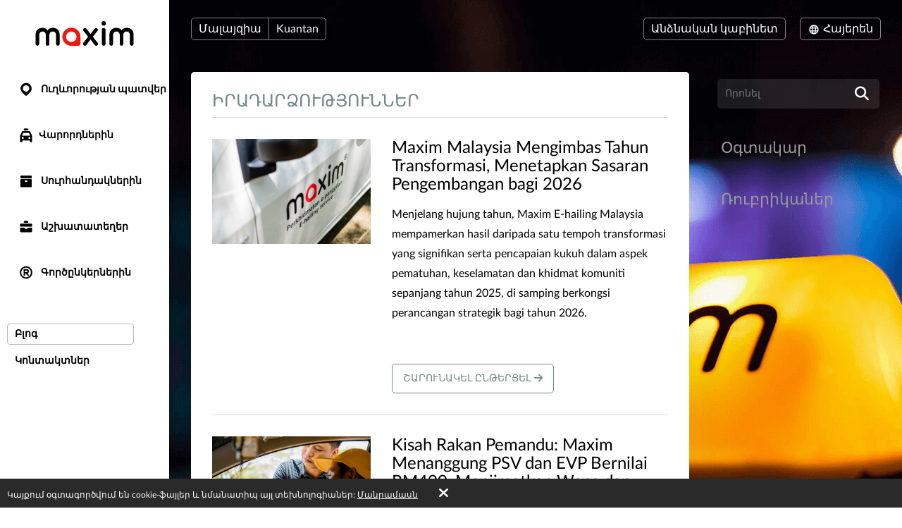

--- FILE ---
content_type: text/html; charset=UTF-8
request_url: https://taximaxim.com/my/hy/3830-kuantan/blog/
body_size: 9299
content:
    <!DOCTYPE html>
    <html lang="hy" >
    <head>
        <meta charset="UTF-8">
        <meta name="viewport" content="width=device-width, initial-scale=1, maximum-scale=5">
        <meta name="facebook-domain-verification" content="drrei14mj79cj3owo51acqbfoe4ezq" />        <meta name="csrf-param" content="_csrf">
<meta name="csrf-token" content="vYOpOGVHL4m8Ktu2s9u8qy1M_gF_Q4m3CL7isJAZH-DM8spyMw1Y0Ol-j9qA9v7SfyjLSjEQpPlS5LLIyiFzig==">
        <title>Blog (բլոգ)</title>
        <link rel="apple-touch-icon" sizes="180x180" href="/favicon180x180.png">
        <link rel="icon" type="image/png" sizes="32x32" href="/favicon32x32.png">
        <link rel="icon" type="image/png" sizes="192x192" href="/favicon192x192.png">
                <!-- Google Tag Manager -->
        <script>(function(w,d,s,l,i){w[l]=w[l]||[];w[l].push({'gtm.start':
                    new Date().getTime(),event:'gtm.js'});var f=d.getElementsByTagName(s)[0],
                j=d.createElement(s),dl=l!='dataLayer'?'&l='+l:'';j.async=true;j.src=
                'https://www.googletagmanager.com/gtm.js?id='+i+dl;f.parentNode.insertBefore(j,f);
            })(window,document,'script','dataLayer','GTM-K3BC4KQ');</script>
        <!-- End Google Tag Manager -->
                <script type="application/ld+json">{"@context":"https://schema.org","@type":"BreadcrumbList","itemListElement":[{"@type":"ListItem","position":0,"name":"Բլոգ","item":""}]}</script>        <meta name="description" content="«Maxim» տաքսու պատվերի ծառայության նորությունները: Տաքսու շուկայի վերլուծություն: Փորձագետների մեկնաբանություններ: Տեղեկատվություն լրագրողների համար:">
<link type="font/woff2" href="/fonts/lato2/Lato-Regular.woff2" rel="preload" as="font" crossorigin>
<link type="font/woff2" href="/fonts/lato2/Lato-Bold.woff2" rel="preload" as="font" crossorigin>
<link href="https://taximaxim.com/my/hy/post/index/" rel="canonical">
<link href="/assets/all-d6d0e5211907ec943a7802b0f5f52576.css?v=1762320557" rel="preload" as="style" onload="this.rel=&#039;stylesheet&#039;">
<link href="/css/cookie.css?v=1689660240" rel="stylesheet">
<link type="text/css" href="/assets/6e3b4ef9/css/all.min.css?v=1768197928" rel="preload" as="style" onload="this.rel=&#039;stylesheet&#039;">
<link type="text/css" href="/assets/5975d973/flag-png.css?v=1768197928" rel="preload" as="style" onload="this.rel=&#039;stylesheet&#039;">    </head>
    <body data-env="prod" class="b-text-page lang-hy country-my">
            <!-- Google Tag Manager (noscript) -->
    <noscript><iframe src="https://www.googletagmanager.com/ns.html?id=GTM-K3BC4KQ"
                      height="0" width="0" style="display:none;visibility:hidden"></iframe></noscript>
    <!-- End Google Tag Manager (noscript) -->
        <div class="b-container"><div class="b-top-plate"><div id="mobile-top-menu"><button type="button" class="m-menu-opener js-menu-toggle" aria-label="burger"><i class="fa fas fa-bars"></i></button><div id="link-to-work"><a href="https://taxseepro.com/?app=maxim&amp;intl=hy&amp;b=3830&amp;utm_content=taximaxim&amp;utm_source=taximaxim" rel="noopener" onclick="return yii.app.analytics.reachGoal(&quot;link-to-work&quot;)" target="_blank">Աշխատիր սերվիսի հետ</a></div><div class="m-logo"><a href="/my/hy/3830-kuantan/order-a-taxi-online" title="logo"></a></div></div></div><div class="b-sidebar"><div class="m-content"><a href="/my/hy/3830-kuantan/order-a-taxi-online"><div class="b-logo b-logo---hy b-logo----country-my"></div></a><ul class="b-main-menu"><li><a href="/my/hy/3830-kuantan/order-a-taxi-online"><span class="b-sidebar-icon"><svg xmlns="http://www.w3.org/2000/svg" width="24" height="24" viewBox="0 -250 950 1000"><path fill="currentColor" d="M708-43q48 49 72 109.5T804 190t-24 122.5T708 420L535 593q-26 26-60 26-32 0-57-25-42-44-86-87.5T245 420q-48-48-72-107.5T149 190q0-66 26-125.5T245.5-40t104-72T477-139q63 0 123 24t108 72zM341 319q56 56 133 56 38 0 72-14.5t60-40 41-60 15-74.5q0-39-15-73t-40.5-59.5-59.5-40T474-1q-38 0-72 15t-60 40.5-41.5 59.5-15.5 72q0 36 14 71t42 62z"/></svg></span> Ուղևորության պատվեր</a></li><li class="m-driver"><a href="/my/hy/3830-kuantan/driver/"><span class="b-sidebar-icon"><svg xmlns="http://www.w3.org/2000/svg" width="24" height="24" viewBox="0 -230 950 1000"><path fill="currentColor" d="M542-140q27 0 45.5 17T606-79v53H344v-53q0-27 19.5-44t46.5-17h132zM233 287h486l-77-164H309zm596 329q0 29-18.5 45.5T765 678t-47-16.5-20-45.5v-41H254v41q0 29-20 45.5T188 678q-28 0-47-16.5T122 616V287L232 48q7-12 19-19.5t25-7.5h393q16 0 30 5t22 22l108 239v329zM277 363q-24 0-41 17t-17 43q0 25 17 42t41 17q25 0 42.5-17t17.5-42q0-26-17.5-43T277 363zm397 0q-25 0-42.5 17T614 423q0 25 17.5 42t42.5 17 42.5-17 17.5-42q0-26-17.5-43T674 363z"/></svg></span>Վարորդներին</a></li><li class="m-courier"><a href="/my/hy/3830-kuantan/courier/"><span class="b-sidebar-icon"><svg xmlns="http://www.w3.org/2000/svg" width="24" height="24"><g fill="currentColor"><path d="M4.8 20.574a.85.85 0 0 1-.8-.768V9.84a.849.849 0 0 1 .8-.768h14.4a.838.838 0 0 1 .8.768v9.966a.838.838 0 0 1-.8.768zM10 12a1 1 0 0 0 1 1h2a1 1 0 0 0 1-1 1 1 0 0 0-1-1h-2a1 1 0 0 0-1 1zM4.8 8a.86.86 0 0 1-.8-.8V4.8a.86.86 0 0 1 .8-.8h14.4a.86.86 0 0 1 .8.8v2.4a.86.86 0 0 1-.8.8z"/><path fill="none" d="M0 0h24v24H0z"/></g></svg></span> Սուրհանդակներին</a></li><li class="m-vacancy"><a href="/my/hy/3830-kuantan/vacancy/"><span class="b-sidebar-icon"><svg xmlns="http://www.w3.org/2000/svg" width="24" height="24" viewBox="0 -275 950 1000"><path fill="currentColor" d="M121 263h267v67h172v-67h269v213q0 28-20.5 44.5T762 537H187q-27 0-46.5-16.5T121 476V263zm0-56V85q0-28 19.5-44.5T187 24h575q26 0 46.5 16.5T829 85v122H121zm419-346q28 0 46.5 17.5T605-77v53H344v-53q0-27 19.5-44.5T410-139h130z"/></svg></span> Աշխատատեղեր</a></li><li class="m-franchise"><a href="/my/hy/3830-kuantan/partner/"><span class="b-sidebar-icon"><svg xmlns="http://www.w3.org/2000/svg" width="24" height="24" viewBox="0 -250 949 1000"><path fill="currentColor" d="M453 290h-40v106q0 17-12 28t-30 11q-19 0-31.5-11T327 396q1-84 1-166t1-166q0-20 13-28t30-8h145q27 0 51 10.5T609.5 67t28 42 10.5 51q0 42-25 76t-63 47l67 82q11 13 11 27 0 19-13.5 31.5T593 436q-19 0-31-15zm64-81q18 0 31.5-14t13.5-34q0-18-13.5-32.5T517 114H413v95h104zm-43-348q78 0 145 28.5T736-31q51 50 79.5 117T844 231q0 76-28.5 142.5T736 491q-50 50-117 79t-145 29q-76 0-143-29t-116-79q-51-51-80-117.5T106 231q0-78 29-145t80-117q49-51 116-79.5T474-139zM675 30q-38-38-89.5-60.5T474-53q-58 0-109.5 22.5T275 30q-39 38-60.5 89.5T193 231q0 58 21.5 109.5T275 431q38 38 89.5 60T474 513q60 0 111.5-22t89.5-60q39-39 61-90.5T758 231q0-60-22-111.5T675 30z"/></svg></span> Գործընկերներին</a></li></ul><ul class="b-sub-menu"><li class="s-active"><a href="/my/hy/3830-kuantan/blog/">Բլոգ</a></li><li><a href="/my/hy/3830-kuantan/contacts/">Կոնտակտներ</a></li></ul><ul class="b-cabinet-enter-links"><li><a href="https://client-sea.taximaxim.com/hy/?country=my" target="_blank" rel="noopener">Հաճախորդի էջ<span class="b-sidebar-icon"><svg xmlns="http://www.w3.org/2000/svg" width="18" height="18" viewBox="0 -275 950 1000"><path fill="currentColor" d="M409-38q-18-17-17-41t18-41 41-19 42 17l268 268q10 10 16 20.5t6 24.5q0 11-4.5 21T766 230L495 500q-17 18-41 17t-42-18q-17-18-18-42t16-41l168-168H226q-25 0-41-18t-16-41q0-25 16-42.5t41-17.5h349z"/></svg></span></a></li><li><a href="https://driver-sea.taxsee.com/hy" target="_blank" rel="noopener">Վարորդի գրասենյակ<span class="b-sidebar-icon"><svg xmlns="http://www.w3.org/2000/svg" width="18" height="18" viewBox="0 -275 950 1000"><path fill="currentColor" d="M409-38q-18-17-17-41t18-41 41-19 42 17l268 268q10 10 16 20.5t6 24.5q0 11-4.5 21T766 230L495 500q-17 18-41 17t-42-18q-17-18-18-42t16-41l168-168H226q-25 0-41-18t-16-41q0-25 16-42.5t41-17.5h349z"/></svg></span></a></li></ul></div><div class="m-overlay js-menu-toggle"></div></div><div class="b-main"><div class="b-header"><div class="header-row"><div class="column location"><div class="country-drop-down btn-group"><button id="cdd-w0" class="btn dropdown-toggle" data-toggle="dropdown">Մալայզիա <span class="caret"></span></button><ul id="cdd-items-w0" class="dropdown-menu"><li><a class="country " href="/az/hy/1872-baku/order-a-taxi-online" tabindex="-1"><i class="flag-png flag-png-xs flag-png-az"></i>Ադրբեջան</a></li><li><a class="country " href="/ar/hy/10703-mendoza/order-a-taxi-online" tabindex="-1"><i class="flag-png flag-png-xs flag-png-ar"></i>Արգենտինա</a></li><li><a class="country " href="/bd/hy/8861-cheras/order-a-taxi-online" tabindex="-1"><i class="flag-png flag-png-xs flag-png-bd"></i>Բանգլադեշ</a></li><li><a class="country " href="/br/hy/10329-rio+branco/order-a-taxi-online" tabindex="-1"><i class="flag-png flag-png-xs flag-png-br"></i>Բրազիլիա</a></li><li><a class="country " href="/do/hy/15145-san+pedro+de+macoris/order-a-taxi-online" tabindex="-1"><i class="flag-png flag-png-xs flag-png-do"></i>Դոմինիկյան Հանրապետություն</a></li><li><a class="country " href="/th/hy/9335-chiang+mai/order-a-taxi-online" tabindex="-1"><i class="flag-png flag-png-xs flag-png-th"></i>Թաիլանդ</a></li><li><a class="country " href="/id/hy/2093-jakarta/order-a-taxi-online" tabindex="-1"><i class="flag-png flag-png-xs flag-png-id"></i>Ինդոնեզիա</a></li><li><a class="country " href="/la/hy/14395-vientiane/order-a-taxi-online" tabindex="-1"><i class="flag-png flag-png-xs flag-png-la"></i>Լաոս</a></li><li><a class="country " href="/kh/hy/13806-phnom+penh/order-a-taxi-online" tabindex="-1"><i class="flag-png flag-png-xs flag-png-kh"></i>Կամբոջա</a></li><li><a class="country " href="/co/hy/11573-monteria/order-a-taxi-online" tabindex="-1"><i class="flag-png flag-png-xs flag-png-co"></i>Կոլումբիա</a></li><li><a class="country " href="/za/hy/2981-cape+town/order-a-taxi-online" tabindex="-1"><i class="flag-png flag-png-xs flag-png-za"></i>Հարավային Աֆրիկա</a></li><li><a class="country " href="/kz/hy/109-petropavlovsk/order-a-taxi-online" tabindex="-1"><i class="flag-png flag-png-xs flag-png-kz"></i>Ղազախստան</a></li><li><a class="country " href="/kg/hy/3785-bishkek/order-a-taxi-online" tabindex="-1"><i class="flag-png flag-png-xs flag-png-kg"></i>Ղրղըզստան</a></li><li><a class="country  active" href="/my/hy/3830-kuantan/order-a-taxi-online" tabindex="-1"><i class="flag-png flag-png-xs flag-png-my"></i>Մալայզիա</a></li><li><a class="country " href="/uz/hy/2744-tashkent/order-a-taxi-online" tabindex="-1"><i class="flag-png flag-png-xs flag-png-uz"></i>Ուզբեկստան</a></li><li><a class="country " href="/pe/hy/7944-chimbote/order-a-taxi-online" tabindex="-1"><i class="flag-png flag-png-xs flag-png-pe"></i>Պերու</a></li><li><a class="country " href="/vn/hy/8428-da+nang/order-a-taxi-online" tabindex="-1"><i class="flag-png flag-png-xs flag-png-vn"></i>Վիետնամ</a></li><li><a class="country " href="/tz/hy/14690-dodoma/order-a-taxi-online" tabindex="-1"><i class="flag-png flag-png-xs flag-png-tz"></i>Տանզանիա</a></li><li><a class="country " href="/tj/hy/8861-cheras/order-a-taxi-online" tabindex="-1"><i class="flag-png flag-png-xs flag-png-tj"></i>Տաջիկստան</a></li><li><a class="country " href="/ph/hy/7513-cebu/order-a-taxi-online" tabindex="-1"><i class="flag-png flag-png-xs flag-png-ph"></i>Ֆիլիպիններ</a></li></ul></div><button id="w2" class="city-select-btn js-modal-open btn" data-id="city-choose" data-url="/my/hy/3830-kuantan/site/ajax-cities/?from=post%2Findex">Kuantan</button></div><div class="column language"><a id="choice-cabinet-button" class="btn" href="#" data-content="&lt;a class=&quot;btn-link&quot; href=&quot;https://client-sea.taximaxim.com/hy/?country=my&quot; rel=&quot;noopener&quot; target=&quot;_blank&quot;&gt;Հաճախորդի&lt;/a&gt;&lt;a class=&quot;btn-link&quot; href=&quot;https://driver-sea.taxsee.com/hy&quot; rel=&quot;noopener&quot; target=&quot;_blank&quot;&gt;Վարորդի&lt;/a&gt;" data-placement="bottom" data-toggle="popover">Անձնական կաբինետ</a><div class="language-drop-down btn-group"><button id="w3" class="btn dropdown-toggle" data-toggle="dropdown"><span class="icon"><svg xmlns="http://www.w3.org/2000/svg" width="18" height="18" viewBox="0 30 950 1000"><path fill="currentColor" d="M475 156q77 0 144 29t117 80q51 51 79.5 117T844 526q0 75-28.5 142T736 786q-50 51-117 79.5T475 894q-76 0-143-28.5T214 786q-50-51-79-118t-29-142q0-78 29-144t79-117q51-51 118-80t143-29zM202 602h111q-6-37-6-76 0-21 1.5-39.5T313 449H202q-5 19-7.5 38t-2.5 39 2.5 38.5T202 602zm184 0h180q2-19 3-37.5t1-38.5q0-21-1-40t-3-37H386q-2 18-4 37t-2 40q0 20 2 38.5t4 37.5zm251 0h110q6-19 8.5-37.5T758 526t-2.5-39-8.5-38H637q2 19 3.5 37.5T642 526q0 20-1.5 38.5T637 602zm80 73h-92q-5 18-10 34t-11 32q-5 14-10.5 24.5T582 787q53-21 93-61 11-11 21.5-24.5T717 675zm-166 0H400q3 11 6.5 20.5T414 714q13 33 28.5 56t32.5 37q17-14 33-37t28-56q5-9 8-18.5t7-20.5zm-225 0h-91q8 13 18 26.5t22 24.5q42 41 93 61-5-11-11-21.5T346 741q-5-16-11-32t-9-34zm-91-299h91q3-18 9-35t11-31q5-13 11-24.5t11-22.5q-26 11-49.5 26.5T275 325q-12 11-22 24t-18 27zm165 0h151q-4-11-7-21t-8-18q-12-33-28-56t-33-37q-17 14-32.5 37T414 337q-4 8-7.5 18t-6.5 21zm225 0h92q-10-14-20.5-27T675 325q-20-20-43.5-35.5T582 263q6 11 11.5 22.5T604 310q6 14 11 31t10 35z"/></svg></span> Հայերեն <span class="caret"></span></button><ul id="w4" class="dropdown-menu-right dropdown-menu"><li><a href="/my/ar-sa/3830-kuantan/blog/" rel="alternate" hreflang="ar-SA" lang="ar-SA" tabindex="-1">العربية</a></li><li><a href="/my/az/3830-kuantan/blog/" rel="alternate" hreflang="az" lang="az" tabindex="-1">Azərbaycan dili</a></li><li><a href="/my/bg/3830-kuantan/blog/" rel="alternate" hreflang="bg" lang="bg" tabindex="-1">Български</a></li><li><a href="/my/bn-bd/3830-kuantan/blog/" rel="alternate" hreflang="bn-BD" lang="bn-BD" tabindex="-1">বাংলা</a></li><li><a href="/my/en/3830-kuantan/blog/" rel="alternate" hreflang="en" lang="en" tabindex="-1">English</a></li><li><a href="/my/es/3830-kuantan/blog/" rel="alternate" hreflang="es-ES" lang="es-ES" tabindex="-1">Español</a></li><li><a href="/my/fr/3830-kuantan/blog/" rel="alternate" hreflang="fr" lang="fr" tabindex="-1">Français</a></li><li><a class="active" href="/my/hy/3830-kuantan/blog/" rel="alternate" hreflang="hy" lang="hy" tabindex="-1">Հայերեն</a></li><li><a href="/my/id/3830-kuantan/blog/" rel="alternate" hreflang="id-ID" lang="id-ID" tabindex="-1">Bahasa Indonesia</a></li><li><a href="/my/ka/3830-kuantan/blog/" rel="alternate" hreflang="ka" lang="ka" tabindex="-1">ქართული</a></li><li><a href="/my/kk/3830-kuantan/blog/" rel="alternate" hreflang="kk" lang="kk" tabindex="-1">Қазақ тілі</a></li><li><a href="/my/km-kh/3830-kuantan/blog/" rel="alternate" hreflang="km-KH" lang="km-KH" tabindex="-1">ខ្មែរ</a></li><li><a href="/my/lo-la/3830-kuantan/blog/" rel="alternate" hreflang="lo-LA" lang="lo-LA" tabindex="-1">ພາສາລາວ</a></li><li><a href="/my/ms-my/3830-kuantan/blog/" rel="alternate" hreflang="ms-MY" lang="ms-MY" tabindex="-1">Bahasa Melayu</a></li><li><a href="/my/pt-br/3830-kuantan/blog/" rel="alternate" hreflang="pt-BR" lang="pt-BR" tabindex="-1">Português (Brasileiro)</a></li><li><a href="/my/ru/3830-kuantan/blog/" rel="alternate" hreflang="ru" lang="ru" tabindex="-1">Русский</a></li><li><a href="/my/sw-tz/3830-kuantan/blog/" rel="alternate" hreflang="sw-TZ" lang="sw-TZ" tabindex="-1">Kiswahili</a></li><li><a href="/my/tg/3830-kuantan/blog/" rel="alternate" hreflang="tg" lang="tg" tabindex="-1">Тоҷикӣ</a></li><li><a href="/my/th/3830-kuantan/blog/" rel="alternate" hreflang="th-TH" lang="th-TH" tabindex="-1">ไทย</a></li><li><a href="/my/tr/3830-kuantan/blog/" rel="alternate" hreflang="tr" lang="tr" tabindex="-1">Türkçe</a></li><li><a href="/my/uz/3830-kuantan/blog/" rel="alternate" hreflang="uz" lang="uz" tabindex="-1">O&#039;zbek tili</a></li><li><a href="/my/vi-vn/3830-kuantan/blog/" rel="alternate" hreflang="vi-VN" lang="vi-VN" tabindex="-1">Tiếng Việt</a></li><li><a href="/my/zh-cn/3830-kuantan/blog/" rel="alternate" hreflang="zh-CN" lang="zh-CN" tabindex="-1">简体中文</a></li></ul></div></div></div></div><div class="b-main-content"><div class="b-blog b-blog-item-list"><div class="b-blog-content"><h1 class="m-tag-header">
            Իրադարձություններ                    </h1><div id="w0" class="b-blog-list"><div data-key="3039"><div class="m-blog-item    "><div class="m-data"><a href="/my/hy/3830-kuantan/blog/2026/01/3039-maxim-malaysia-mengimbas-tahun-transformasi-menetapkan-sasaran-pengembangan-bagi-2026/"><img class="m-img" src="/u/post/3039/cover/9b712b74f5a968ae88c23bee2dda84be.png" alt="Maxim Malaysia Mengimbas Tahun Transformasi, Menetapkan Sasaran Pengembangan bagi 2026"></a><div></div></div><div class="m-text"><h2><a href="/my/hy/3830-kuantan/blog/2026/01/3039-maxim-malaysia-mengimbas-tahun-transformasi-menetapkan-sasaran-pengembangan-bagi-2026/">Maxim Malaysia Mengimbas Tahun Transformasi, Menetapkan Sasaran Pengembangan bagi 2026</a></h2><div class="m-blog-text"><p>Menjelang hujung tahun, Maxim E-hailing Malaysia mempamerkan hasil daripada satu tempoh transformasi yang signifikan serta pencapaian kukuh dalam aspek pematuhan, keselamatan dan khidmat komuniti sepanjang tahun 2025, di samping berkongsi perancangan strategik bagi tahun 2026.</p><br></div><div><a class="m-more" href="/my/hy/3830-kuantan/blog/2026/01/3039-maxim-malaysia-mengimbas-tahun-transformasi-menetapkan-sasaran-pengembangan-bagi-2026/">Շարունակել ընթերցել<i class="fa fa-arrow-right"></i></a></div></div></div></div><div data-key="2942"><div class="m-blog-item    "><div class="m-data"><a href="/my/hy/3830-kuantan/blog/2025/11/2942-kisah-rakan-pemandu-maxim-menanggung-psv-dan-evp-bernilai-rm400-menjimatkan-wang-dan-masa-pemandu/"><img class="m-img" src="/u/post/2942/cover/0c61a375e8c94873177584a829b3a1c2.jpg" alt="​Kisah Rakan Pemandu: Maxim Menanggung PSV dan EVP Bernilai RM400, Menjimatkan Wang dan Masa Pemandu"></a><div></div></div><div class="m-text"><h2><a href="/my/hy/3830-kuantan/blog/2025/11/2942-kisah-rakan-pemandu-maxim-menanggung-psv-dan-evp-bernilai-rm400-menjimatkan-wang-dan-masa-pemandu/">​Kisah Rakan Pemandu: Maxim Menanggung PSV dan EVP Bernilai RM400, Menjimatkan Wang dan Masa Pemandu</a></h2><div class="m-blog-text"><p>Dalam keadaan ekonomi semasa, ramai pemandu e-hailing menghadapi cabaran kewangan yang boleh melambatkan kemampuan mereka untuk mula menerima tempahan dan menjana pendapatan. Maxim E-hailing menanggung kos penuh PSV selepas perlindungan EVP disediakan. Syarikat ini membantu meringankan cabaran tersebut dengan menanggung perbelanjaan ini, menjadikan proses untuk menjadi pemandu e-hailing yang sah sepenuhnya lebih mudah, pantas, dan boleh diakses.</p><br></div><div><a class="m-more" href="/my/hy/3830-kuantan/blog/2025/11/2942-kisah-rakan-pemandu-maxim-menanggung-psv-dan-evp-bernilai-rm400-menjimatkan-wang-dan-masa-pemandu/">Շարունակել ընթերցել<i class="fa fa-arrow-right"></i></a></div></div></div></div><div data-key="2929"><div class="m-blog-item    "><div class="m-data"><a href="/my/hy/3830-kuantan/blog/2025/11/2929-maxim-membantu-pemandu-baharu-menjadi-sah-dan-mendapatkan-evp/"><img class="m-img" src="/u/post/2929/cover/7d4350150c8196c6ea1573a232b3d10d.jpg" alt="​Maxim Membantu Pemandu Baharu Menjadi Sah dan Mendapatkan EVP"></a><div></div></div><div class="m-text"><h2><a href="/my/hy/3830-kuantan/blog/2025/11/2929-maxim-membantu-pemandu-baharu-menjadi-sah-dan-mendapatkan-evp/">​Maxim Membantu Pemandu Baharu Menjadi Sah dan Mendapatkan EVP</a></h2><div class="m-blog-text"><p>Maxim E-Hailing terus menunjukkan komitmennya dalam menyokong komuniti setempat di Malaysia dengan memudahkan dan melancarkan proses pengesahan untuk rakan-pemandu baharu. Kisah inspirasi dua pemandu dari Kuching, Choo Ting Boo dan Ryan Abing Lian, yang masing-masing telah memandu selama setahun, menonjolkan bagaimana mereka menjadi rakan-pemandu e-hailing dan membina sumber pendapatan yang mampan bersama Maxim Malaysia.</p><br></div><div><a class="m-more" href="/my/hy/3830-kuantan/blog/2025/11/2929-maxim-membantu-pemandu-baharu-menjadi-sah-dan-mendapatkan-evp/">Շարունակել ընթերցել<i class="fa fa-arrow-right"></i></a></div></div></div></div><ul class="app-pager"><li class="prev disabled"><span>&laquo;</span></li><li class="active"><a href="/my/hy/3830-kuantan/blog/?page=1&amp;per-page=3" data-page="0">1</a></li><li><a href="/my/hy/3830-kuantan/blog/?page=2&amp;per-page=3" data-page="1">2</a></li><li><a href="/my/hy/3830-kuantan/blog/?page=3&amp;per-page=3" data-page="2">3</a></li><li><a href="/my/hy/3830-kuantan/blog/?page=4&amp;per-page=3" data-page="3">4</a></li><li><a href="/my/hy/3830-kuantan/blog/?page=5&amp;per-page=3" data-page="4">5</a></li><li><a href="/my/hy/3830-kuantan/blog/?page=6&amp;per-page=3" data-page="5">6</a></li><li><a href="/my/hy/3830-kuantan/blog/?page=7&amp;per-page=3" data-page="6">7</a></li><li><a href="/my/hy/3830-kuantan/blog/?page=8&amp;per-page=3" data-page="7">8</a></li><li><a href="/my/hy/3830-kuantan/blog/?page=9&amp;per-page=3" data-page="8">9</a></li><li><a href="/my/hy/3830-kuantan/blog/?page=10&amp;per-page=3" data-page="9">10</a></li><li class="next"><a href="/my/hy/3830-kuantan/blog/?page=2&amp;per-page=3" data-page="1">&raquo;</a></li></ul></div></div><div class="b-blog-sidebar"><form action="/my/hy/3830-kuantan/blog/search/" class="m-search"><input type="text" name="q" placeholder="Որոնել"><button type="submit" aria-label="search"><i class="fa fa-search fa-lg"></i></button></form><h3 class="b-blog-sidebar-content"><a href="/my/hy/3830-kuantan/post/useful/">Օգտակար</a></h3><h3>Ռուբրիկաներ</h3><ul class="m-tag-list"></ul></div></div></div><ul class="b-social"><li><a href="https://www.facebook.com/Maxim-E-hailing-service-1093771954116514" title="fb" rel="noopener" target="_blank" data-name="fb"><span class="b-social-icon"><svg xmlns="http://www.w3.org/2000/svg" width="27" height="27" viewBox="0 30 950 1000"><path fill="#FFF" d="M171 48h609q35 0 66 13.5t54.5 37 37 54.5 13.5 66v609q0 35-13.5 66.5t-37 54.5-54.5 36.5-66 13.5H623V635h121l20-143H623v-91q0-30 13-48.5t57-18.5l75-1V205q-10 0-40.5-2.5T658 200q-81 0-131.5 48T476 387v105H353v143h123v364H171q-35 0-66.5-13.5T50 949t-36.5-54.5T0 828V219q0-35 13.5-66T50 98.5t54.5-37T171 48z"/></svg></span></a></li><li><a href="https://www.instagram.com/maxim_malaysia/" title="instagram" rel="noopener" target="_blank" data-name="instagram"><span class="b-social-icon"><svg xmlns="http://www.w3.org/2000/svg" width="27" height="27" viewBox="0 30 950 1000"><path fill="#FFF" d="M172 49h609q35 0 66 13.5t54.5 37 37 54.5 13.5 66v609q0 35-13.5 66.5t-37 54.5-54.5 36.5-66 13.5H172q-35 0-66-13.5T51.5 950t-37-54.5T1 829V220q0-35 13.5-66t37-54.5 54.5-37T172 49zm470 158q31 0 59 12t48 33 32 49 12 59v330q0 31-12 58.5t-32 48-48 32.5-59 12H312q-31 0-59-12t-49-32.5-33-48-12-58.5V360q0-31 12-59t33-49 49-33 59-12h330zM477 394q27 0 50.5 10.5t41.5 28 28 41.5 10 51-10 50.5-28 41.5-41.5 28-50.5 10-51-10-41.5-28-28-41.5T346 525t10.5-51 28-41.5 41.5-28 51-10.5zm0 326q40 0 76-15.5t62-41.5 41.5-61.5T672 525q0-40-15.5-76T615 386t-62-42.5-76-15.5q-41 0-76.5 15.5t-62 42.5-42 63-15.5 76q0 41 15.5 76.5t42 61.5 62 41.5T477 720zm250-403q0-19-13.5-33T681 270q-20 0-34 14t-14 33q0 20 14 33.5t34 13.5q19 0 32.5-13.5T727 317zm-85 590q45 0 84.5-17t69-46.5 46.5-69 17-84.5V360q0-45-17-84.5T795.5 206t-69-47-84.5-17H312q-45 0-84.5 17t-69 47-46.5 69.5T95 360v330q0 45 17 84.5t46.5 69 69 46.5 84.5 17h330z"/></svg></span></a></li><li><a href="https://twitter.com/Maxim_Malaysia" title="twitter" rel="noopener" target="_blank" data-name="twitter"><span class="b-social-icon"><svg xmlns="http://www.w3.org/2000/svg" width="27" height="27" viewBox="-1 30 950 1000"><path fill="#FFF" d="M169 49h609q35 0 66.5 13.5t55 37 37 54.5 13.5 66v609q0 35-13.5 66.5t-37 54.5-55 36.5T778 1000H169q-35 0-66-13.5T49 950t-36.5-54.5T-1 829V220q0-35 13.5-66T49 99.5t54-37T169 49zm15 204q-23 57-13 108.5t58 96.5q-19 1-34.5-5T165 438q4 54 30 93t83 57q-13 7-28 7.5t-32-2.5q15 48 47 74t85 30q-46 39-98 54t-109 10q77 50 151 62.5t140.5-1 122.5-48 97-80.5q31-36 54.5-77t38-83 20-83 .5-77q23-13 40-30.5t25-42.5q-19 9-36.5 14.5T759 325q20-16 34-35t19-43q-37 24-81 35-19-23-48-36t-68-13q-29 0-49.5 8T530 261.5t-24 29-15 33.5q-13 40-10 91-101-12-173.5-54T184 253z"/></svg></span></a></li></ul><div class="footer"><div class="copyright-block">
                            © 2003&ndash;2026 «Maxim» սերվիս։                    </div><div class="legal-block"><a href="https://legal.taximaxim.com/?country=MY&amp;city=3830&amp;intl=hy&amp;ref=https%3A%2F%2Ftaximaxim.com%2Fmy%2Fhy%2F3830-kuantan%2Fblog%2F">Իրավական տեղեկություն</a></div></div></div></div><div class="b-modal" data-id="offer-modal"><div class="m-body"></div></div><div class="b-modal" data-id="tariff-modal" id="tariff-modal"><div class="m-body"></div></div><div class="b-modal" data-id="reglament"><div class="m-body"></div></div><div class="b-modal" data-id="video-lessons"><div class="m-body"></div></div>    <div id="cookie-policy"><span>Կայքում օգտագործվում են cookie-ֆայլեր և նմանատիպ այլ տեխնոլոգիաներ: <a href="https://legal.taximaxim.com/privacy/-/cookie/?country=MY&amp;city=3830&amp;intl=hy&amp;ref=https%3A%2F%2Ftaximaxim.com%2Fmy%2Fhy%2F3830-kuantan%2Fblog%2F" target="_blank">Մանրամասն</a><a id="accept-cookie" href="#">Լավ</a></span></div><div class="b-modal" data-id="city-choose" data-url="/my/hy/3830-kuantan/site/ajax-cities/?from=post%2Findex" data-once="1">
    <div class="m-body m-city-modal-body">
            </div>
</div>
<script src="/assets/all-e4aa03f43099f42f5d5b8e4abc448114.js?v=1754980139"></script>
<script src="/js/cookie.js?v=1689660240"></script>    </body>
    </html>
